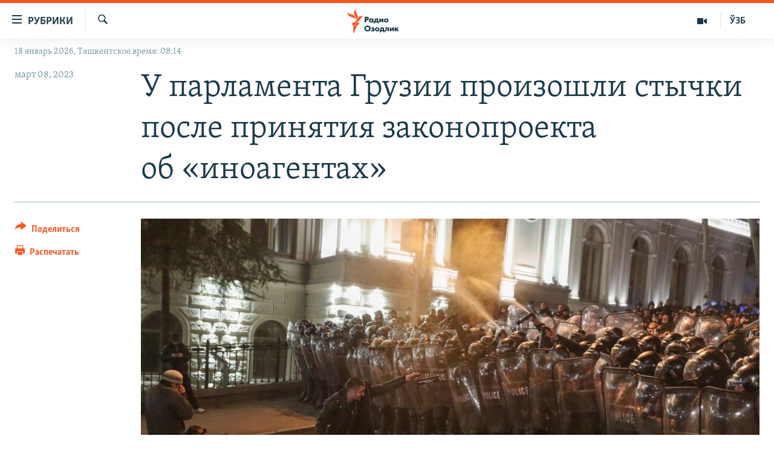

--- FILE ---
content_type: text/html; charset=utf-8
request_url: https://rus.ozodlik.org/a/32308055.html
body_size: 14261
content:

<!DOCTYPE html>
<html lang="ru" dir="ltr" class="no-js">
<head>
        <link rel="stylesheet" href="/Content/responsive/RFE/ru-UZ/RFE-ru-UZ.css?&amp;av=0.0.0.0&amp;cb=370">
<script src="https://tags.ozodlik.org/rferl-pangea/prod/utag.sync.js"></script><script type='text/javascript' src='https://www.youtube.com/iframe_api' async></script>    <script type="text/javascript">
        //a general 'js' detection, must be on top level in <head>, due to CSS performance
        document.documentElement.className = "js";
        var cacheBuster = "370";
        var appBaseUrl = "/";
        var imgEnhancerBreakpoints = [0, 144, 256, 408, 650, 1023, 1597];
        var isLoggingEnabled = false;
        var isPreviewPage = false;
        var isLivePreviewPage = false;

        if (!isPreviewPage) {
            window.RFE = window.RFE || {};
            window.RFE.cacheEnabledByParam = window.location.href.indexOf('nocache=1') === -1;

            const url = new URL(window.location.href);
            const params = new URLSearchParams(url.search);

            // Remove the 'nocache' parameter
            params.delete('nocache');

            // Update the URL without the 'nocache' parameter
            url.search = params.toString();
            window.history.replaceState(null, '', url.toString());
        } else {
            window.addEventListener('load', function() {
                const links = window.document.links;
                for (let i = 0; i < links.length; i++) {
                    links[i].href = '#';
                    links[i].target = '_self';
                }
             })
        }

var pwaEnabled = false;        var swCacheDisabled;
    </script>
    <meta charset="utf-8" />

            <title>&#x423;&#xA0;&#x43F;&#x430;&#x440;&#x43B;&#x430;&#x43C;&#x435;&#x43D;&#x442;&#x430; &#x413;&#x440;&#x443;&#x437;&#x438;&#x438; &#x43F;&#x440;&#x43E;&#x438;&#x437;&#x43E;&#x448;&#x43B;&#x438; &#x441;&#x442;&#x44B;&#x447;&#x43A;&#x438; &#x43F;&#x43E;&#x441;&#x43B;&#x435; &#x43F;&#x440;&#x438;&#x43D;&#x44F;&#x442;&#x438;&#x44F; &#x437;&#x430;&#x43A;&#x43E;&#x43D;&#x43E;&#x43F;&#x440;&#x43E;&#x435;&#x43A;&#x442;&#x430; &#x43E;&#x431;&#xA0;&#xAB;&#x438;&#x43D;&#x43E;&#x430;&#x433;&#x435;&#x43D;&#x442;&#x430;&#x445;&#xBB;</title>
            <meta name="description" content="&#x41F;&#x430;&#x440;&#x43B;&#x430;&#x43C;&#x435;&#x43D;&#x442; &#x413;&#x440;&#x443;&#x437;&#x438;&#x438; &#x43E;&#x434;&#x43E;&#x431;&#x440;&#x438;&#x43B; &#x432; &#x43F;&#x435;&#x440;&#x432;&#x43E;&#x43C; &#x447;&#x442;&#x435;&#x43D;&#x438;&#x438; &#x437;&#x430;&#x43A;&#x43E;&#x43D;&#x43E;&#x43F;&#x440;&#x43E;&#x435;&#x43A;&#x442; &#xAB;&#x41E; &#x43F;&#x440;&#x43E;&#x437;&#x440;&#x430;&#x447;&#x43D;&#x43E;&#x441;&#x442;&#x438; &#x444;&#x438;&#x43D;&#x430;&#x43D;&#x441;&#x438;&#x440;&#x43E;&#x432;&#x430;&#x43D;&#x438;&#x44F; &#x432;&#x43D;&#x435;&#x448;&#x43D;&#x435;&#x433;&#x43E; &#x432;&#x43B;&#x438;&#x44F;&#x43D;&#x438;&#x44F;&#xBB;, &#x43A;&#x43E;&#x442;&#x43E;&#x440;&#x44B;&#x439; &#x442;&#x430;&#x43A;&#x436;&#x435; &#x43D;&#x430;&#x437;&#x44B;&#x432;&#x430;&#x44E;&#x442; &#xAB;&#x437;&#x430;&#x43A;&#x43E;&#x43D;&#x43E;&#x43C; &#x43E;&#x431; &#x438;&#x43D;&#x43E;&#x430;&#x433;&#x435;&#x43D;&#x442;&#x430;&#x445;&#xBB;. &#x418;&#x437; 150 &#x434;&#x435;&#x43F;&#x443;&#x442;&#x430;&#x442;&#x43E;&#x432; 76 &#x43F;&#x440;&#x43E;&#x433;&#x43E;&#x43B;&#x43E;&#x441;&#x43E;&#x432;&#x430;&#x43B;&#x438; &#x437;&#x430; &#x43F;&#x440;&#x438;&#x43D;&#x44F;&#x442;&#x438;&#x435; &#x437;&#x430;&#x43A;&#x43E;&#x43D;&#x430;, 13 &#x2013; &#x43F;&#x440;&#x43E;&#x442;&#x438;&#x432;, 61 &#x447;&#x435;&#x43B;&#x43E;&#x432;&#x435;&#x43A; &#x432;&#x43E;&#x437;&#x434;&#x435;&#x440;&#x436;&#x430;&#x43B;&#x441;&#x44F;.&#xD;&#xA; &#x41F;&#x43E;&#x441;&#x43B;&#x435; &#x43F;&#x440;&#x438;&#x43D;&#x44F;&#x442;&#x438;&#x44F; &#x434;&#x43E;&#x43A;&#x443;&#x43C;&#x435;&#x43D;&#x442;&#x430; &#x43D;&#x435;&#x441;&#x43A;&#x43E;&#x43B;&#x44C;&#x43A;&#x43E; &#x442;&#x44B;&#x441;&#x44F;&#x447;..." />
                <meta name="keywords" content="Новости" />
    <meta name="viewport" content="width=device-width, initial-scale=1.0" />


    <meta http-equiv="X-UA-Compatible" content="IE=edge" />

<meta name="robots" content="max-image-preview:large"><meta property="fb:pages" content="180344302346183" /> <meta name="yandex-verification" content="bbef39b0b5e9b883" />

        <link href="https://rus.azattyq.org/a/32307981.html" rel="canonical" />

        <meta name="apple-mobile-web-app-title" content="&#x420;&#x421;&#x415;/&#x420;&#x421; - &#x41E;&#x437;&#x43E;&#x434;&#x43B;&#x438;&#x43A;" />
        <meta name="apple-mobile-web-app-status-bar-style" content="black" />
            <meta name="apple-itunes-app" content="app-id=1390569678, app-argument=//32308055.ltr" />
<meta content="&#x423;&#xA0;&#x43F;&#x430;&#x440;&#x43B;&#x430;&#x43C;&#x435;&#x43D;&#x442;&#x430; &#x413;&#x440;&#x443;&#x437;&#x438;&#x438; &#x43F;&#x440;&#x43E;&#x438;&#x437;&#x43E;&#x448;&#x43B;&#x438; &#x441;&#x442;&#x44B;&#x447;&#x43A;&#x438; &#x43F;&#x43E;&#x441;&#x43B;&#x435; &#x43F;&#x440;&#x438;&#x43D;&#x44F;&#x442;&#x438;&#x44F; &#x437;&#x430;&#x43A;&#x43E;&#x43D;&#x43E;&#x43F;&#x440;&#x43E;&#x435;&#x43A;&#x442;&#x430; &#x43E;&#x431;&#xA0;&#xAB;&#x438;&#x43D;&#x43E;&#x430;&#x433;&#x435;&#x43D;&#x442;&#x430;&#x445;&#xBB;" property="og:title"></meta>
<meta content="&#x41F;&#x430;&#x440;&#x43B;&#x430;&#x43C;&#x435;&#x43D;&#x442; &#x413;&#x440;&#x443;&#x437;&#x438;&#x438; &#x43E;&#x434;&#x43E;&#x431;&#x440;&#x438;&#x43B; &#x432; &#x43F;&#x435;&#x440;&#x432;&#x43E;&#x43C; &#x447;&#x442;&#x435;&#x43D;&#x438;&#x438; &#x437;&#x430;&#x43A;&#x43E;&#x43D;&#x43E;&#x43F;&#x440;&#x43E;&#x435;&#x43A;&#x442; &#xAB;&#x41E; &#x43F;&#x440;&#x43E;&#x437;&#x440;&#x430;&#x447;&#x43D;&#x43E;&#x441;&#x442;&#x438; &#x444;&#x438;&#x43D;&#x430;&#x43D;&#x441;&#x438;&#x440;&#x43E;&#x432;&#x430;&#x43D;&#x438;&#x44F; &#x432;&#x43D;&#x435;&#x448;&#x43D;&#x435;&#x433;&#x43E; &#x432;&#x43B;&#x438;&#x44F;&#x43D;&#x438;&#x44F;&#xBB;, &#x43A;&#x43E;&#x442;&#x43E;&#x440;&#x44B;&#x439; &#x442;&#x430;&#x43A;&#x436;&#x435; &#x43D;&#x430;&#x437;&#x44B;&#x432;&#x430;&#x44E;&#x442; &#xAB;&#x437;&#x430;&#x43A;&#x43E;&#x43D;&#x43E;&#x43C; &#x43E;&#x431; &#x438;&#x43D;&#x43E;&#x430;&#x433;&#x435;&#x43D;&#x442;&#x430;&#x445;&#xBB;. &#x418;&#x437; 150 &#x434;&#x435;&#x43F;&#x443;&#x442;&#x430;&#x442;&#x43E;&#x432; 76 &#x43F;&#x440;&#x43E;&#x433;&#x43E;&#x43B;&#x43E;&#x441;&#x43E;&#x432;&#x430;&#x43B;&#x438; &#x437;&#x430; &#x43F;&#x440;&#x438;&#x43D;&#x44F;&#x442;&#x438;&#x435; &#x437;&#x430;&#x43A;&#x43E;&#x43D;&#x430;, 13 &#x2013; &#x43F;&#x440;&#x43E;&#x442;&#x438;&#x432;, 61 &#x447;&#x435;&#x43B;&#x43E;&#x432;&#x435;&#x43A; &#x432;&#x43E;&#x437;&#x434;&#x435;&#x440;&#x436;&#x430;&#x43B;&#x441;&#x44F;.&#xD;&#xA; &#x41F;&#x43E;&#x441;&#x43B;&#x435; &#x43F;&#x440;&#x438;&#x43D;&#x44F;&#x442;&#x438;&#x44F; &#x434;&#x43E;&#x43A;&#x443;&#x43C;&#x435;&#x43D;&#x442;&#x430; &#x43D;&#x435;&#x441;&#x43A;&#x43E;&#x43B;&#x44C;&#x43A;&#x43E; &#x442;&#x44B;&#x441;&#x44F;&#x447;..." property="og:description"></meta>
<meta content="article" property="og:type"></meta>
<meta content="https://rus.ozodlik.org/a/32308055.html" property="og:url"></meta>
<meta content="&#x420;&#x430;&#x434;&#x438;&#x43E; &#x41E;&#x437;&#x43E;&#x434;&#x43B;&#x438;&#x43A;" property="og:site_name"></meta>
<meta content="https://www.facebook.com/Ozodlik/" property="article:publisher"></meta>
<meta content="https://gdb.rferl.org/01000000-0aff-0242-7f6f-08db1f3075ec_w1200_h630.jpg" property="og:image"></meta>
<meta content="1200" property="og:image:width"></meta>
<meta content="630" property="og:image:height"></meta>
<meta content="568280086670706" property="fb:app_id"></meta>
<meta content="summary_large_image" name="twitter:card"></meta>
<meta content="@Ozodlik" name="twitter:site"></meta>
<meta content="https://gdb.rferl.org/01000000-0aff-0242-7f6f-08db1f3075ec_w1200_h630.jpg" name="twitter:image"></meta>
<meta content="&#x423;&#xA0;&#x43F;&#x430;&#x440;&#x43B;&#x430;&#x43C;&#x435;&#x43D;&#x442;&#x430; &#x413;&#x440;&#x443;&#x437;&#x438;&#x438; &#x43F;&#x440;&#x43E;&#x438;&#x437;&#x43E;&#x448;&#x43B;&#x438; &#x441;&#x442;&#x44B;&#x447;&#x43A;&#x438; &#x43F;&#x43E;&#x441;&#x43B;&#x435; &#x43F;&#x440;&#x438;&#x43D;&#x44F;&#x442;&#x438;&#x44F; &#x437;&#x430;&#x43A;&#x43E;&#x43D;&#x43E;&#x43F;&#x440;&#x43E;&#x435;&#x43A;&#x442;&#x430; &#x43E;&#x431;&#xA0;&#xAB;&#x438;&#x43D;&#x43E;&#x430;&#x433;&#x435;&#x43D;&#x442;&#x430;&#x445;&#xBB;" name="twitter:title"></meta>
<meta content="&#x41F;&#x430;&#x440;&#x43B;&#x430;&#x43C;&#x435;&#x43D;&#x442; &#x413;&#x440;&#x443;&#x437;&#x438;&#x438; &#x43E;&#x434;&#x43E;&#x431;&#x440;&#x438;&#x43B; &#x432; &#x43F;&#x435;&#x440;&#x432;&#x43E;&#x43C; &#x447;&#x442;&#x435;&#x43D;&#x438;&#x438; &#x437;&#x430;&#x43A;&#x43E;&#x43D;&#x43E;&#x43F;&#x440;&#x43E;&#x435;&#x43A;&#x442; &#xAB;&#x41E; &#x43F;&#x440;&#x43E;&#x437;&#x440;&#x430;&#x447;&#x43D;&#x43E;&#x441;&#x442;&#x438; &#x444;&#x438;&#x43D;&#x430;&#x43D;&#x441;&#x438;&#x440;&#x43E;&#x432;&#x430;&#x43D;&#x438;&#x44F; &#x432;&#x43D;&#x435;&#x448;&#x43D;&#x435;&#x433;&#x43E; &#x432;&#x43B;&#x438;&#x44F;&#x43D;&#x438;&#x44F;&#xBB;, &#x43A;&#x43E;&#x442;&#x43E;&#x440;&#x44B;&#x439; &#x442;&#x430;&#x43A;&#x436;&#x435; &#x43D;&#x430;&#x437;&#x44B;&#x432;&#x430;&#x44E;&#x442; &#xAB;&#x437;&#x430;&#x43A;&#x43E;&#x43D;&#x43E;&#x43C; &#x43E;&#x431; &#x438;&#x43D;&#x43E;&#x430;&#x433;&#x435;&#x43D;&#x442;&#x430;&#x445;&#xBB;. &#x418;&#x437; 150 &#x434;&#x435;&#x43F;&#x443;&#x442;&#x430;&#x442;&#x43E;&#x432; 76 &#x43F;&#x440;&#x43E;&#x433;&#x43E;&#x43B;&#x43E;&#x441;&#x43E;&#x432;&#x430;&#x43B;&#x438; &#x437;&#x430; &#x43F;&#x440;&#x438;&#x43D;&#x44F;&#x442;&#x438;&#x435; &#x437;&#x430;&#x43A;&#x43E;&#x43D;&#x430;, 13 &#x2013; &#x43F;&#x440;&#x43E;&#x442;&#x438;&#x432;, 61 &#x447;&#x435;&#x43B;&#x43E;&#x432;&#x435;&#x43A; &#x432;&#x43E;&#x437;&#x434;&#x435;&#x440;&#x436;&#x430;&#x43B;&#x441;&#x44F;.&#xD;&#xA; &#x41F;&#x43E;&#x441;&#x43B;&#x435; &#x43F;&#x440;&#x438;&#x43D;&#x44F;&#x442;&#x438;&#x44F; &#x434;&#x43E;&#x43A;&#x443;&#x43C;&#x435;&#x43D;&#x442;&#x430; &#x43D;&#x435;&#x441;&#x43A;&#x43E;&#x43B;&#x44C;&#x43A;&#x43E; &#x442;&#x44B;&#x441;&#x44F;&#x447;..." name="twitter:description"></meta>
                    <link rel="amphtml" href="https://rus.ozodlik.org/amp/32308055.html" />
<script type="application/ld+json">{"articleSection":"","isAccessibleForFree":true,"headline":"У парламента Грузии произошли стычки после принятия законопроекта об «иноагентах»","inLanguage":"ru-UZ","keywords":"Новости","author":{"@type":"Person","name":"РСЕ/РС - Озодлик"},"datePublished":"2023-03-08 05:59:03Z","dateModified":"2023-03-08 05:59:03Z","publisher":{"logo":{"width":512,"height":220,"@type":"ImageObject","url":"https://rus.ozodlik.org/Content/responsive/RFE/ru-UZ/img/logo.png"},"@type":"NewsMediaOrganization","url":"https://rus.ozodlik.org","sameAs":["https://www.instagram.com/radioozodlik/","https://www.facebook.com/%D0%A0%D0%B0%D0%B4%D0%B8%D0%BE-%D0%9E%D0%B7%D0%BE%D0%B4%D0%BB%D0%B8%D0%BA-180344302346183/?fref=nf","https://t.me/ozodlikrus","https://twitter.com/ozodlik","https://www.youtube.com/user/Ozodlikradiosi"],"name":"Радио Озодлик","alternateName":""},"@context":"https://schema.org","@type":"NewsArticle","mainEntityOfPage":"https://rus.ozodlik.org/a/32308055.html","url":"https://rus.ozodlik.org/a/32308055.html","description":"Парламент Грузии одобрил в первом чтении законопроект «О прозрачности финансирования внешнего влияния», который также называют «законом об иноагентах». Из 150 депутатов 76 проголосовали за принятие закона, 13 – против, 61 человек воздержался.\r\n После принятия документа несколько тысяч...","image":{"width":1080,"height":608,"@type":"ImageObject","url":"https://gdb.rferl.org/01000000-0aff-0242-7f6f-08db1f3075ec_w1080_h608.jpg"},"name":"У парламента Грузии произошли стычки после принятия законопроекта об «иноагентах»"}</script>
    <script src="/Scripts/responsive/infographics.bundle.min.js?&amp;av=0.0.0.0&amp;cb=370"></script>
        <script src="/Scripts/responsive/dollardom.min.js?&amp;av=0.0.0.0&amp;cb=370"></script>
        <script src="/Scripts/responsive/modules/commons.js?&amp;av=0.0.0.0&amp;cb=370"></script>
        <script src="/Scripts/responsive/modules/app_code.js?&amp;av=0.0.0.0&amp;cb=370"></script>

        <link rel="icon" type="image/svg+xml" href="/Content/responsive/RFE/img/webApp/favicon.svg" />
        <link rel="alternate icon" href="/Content/responsive/RFE/img/webApp/favicon.ico" />
            <link rel="mask-icon" color="#ea6903" href="/Content/responsive/RFE/img/webApp/favicon_safari.svg" />
        <link rel="apple-touch-icon" sizes="152x152" href="/Content/responsive/RFE/img/webApp/ico-152x152.png" />
        <link rel="apple-touch-icon" sizes="144x144" href="/Content/responsive/RFE/img/webApp/ico-144x144.png" />
        <link rel="apple-touch-icon" sizes="114x114" href="/Content/responsive/RFE/img/webApp/ico-114x114.png" />
        <link rel="apple-touch-icon" sizes="72x72" href="/Content/responsive/RFE/img/webApp/ico-72x72.png" />
        <link rel="apple-touch-icon-precomposed" href="/Content/responsive/RFE/img/webApp/ico-57x57.png" />
        <link rel="icon" sizes="192x192" href="/Content/responsive/RFE/img/webApp/ico-192x192.png" />
        <link rel="icon" sizes="128x128" href="/Content/responsive/RFE/img/webApp/ico-128x128.png" />
        <meta name="msapplication-TileColor" content="#ffffff" />
        <meta name="msapplication-TileImage" content="/Content/responsive/RFE/img/webApp/ico-144x144.png" />
                <link rel="preload" href="/Content/responsive/fonts/Skolar-Lt_Cyrl_v2.4.woff" type="font/woff" as="font" crossorigin="anonymous" />
    <link rel="alternate" type="application/rss+xml" title="RFE/RL - Top Stories [RSS]" href="/api/" />
    <link rel="sitemap" type="application/rss+xml" href="/sitemap.xml" />
    
    



</head>
<body class=" nav-no-loaded cc_theme pg-article print-lay-article js-category-to-nav nojs-images date-time-enabled">
        <script type="text/javascript" >
            var analyticsData = {url:"https://rus.ozodlik.org/a/32308055.html",property_id:"529",article_uid:"32308055",page_title:"У парламента Грузии произошли стычки после принятия законопроекта об «иноагентах»",page_type:"article",content_type:"article",subcontent_type:"article",last_modified:"2023-03-08 05:59:03Z",pub_datetime:"2023-03-08 05:59:03Z",pub_year:"2023",pub_month:"03",pub_day:"08",pub_hour:"05",pub_weekday:"Wednesday",section:"article",english_section:"news",byline:"",categories:"news",domain:"rus.ozodlik.org",language:"Russian",language_service:"RFERL Uzbek",platform:"web",copied:"yes",copied_article:"32307981|6|Kazakh [ru]|2023-03-08",copied_title:"У парламента Грузии произошли стычки после принятия законопроекта об «иноагентах»",runs_js:"Yes",cms_release:"8.44.0.0.370",enviro_type:"prod",slug:"",entity:"RFE",short_language_service:"UZB",platform_short:"W",page_name:"У парламента Грузии произошли стычки после принятия законопроекта об «иноагентах»"};
        </script>
<noscript><iframe src="https://www.googletagmanager.com/ns.html?id=GTM-WXZBPZ" height="0" width="0" style="display:none;visibility:hidden"></iframe></noscript>        <script type="text/javascript" data-cookiecategory="analytics">
            var gtmEventObject = Object.assign({}, analyticsData, {event: 'page_meta_ready'});window.dataLayer = window.dataLayer || [];window.dataLayer.push(gtmEventObject);
            if (top.location === self.location) { //if not inside of an IFrame
                 var renderGtm = "true";
                 if (renderGtm === "true") {
            (function(w,d,s,l,i){w[l]=w[l]||[];w[l].push({'gtm.start':new Date().getTime(),event:'gtm.js'});var f=d.getElementsByTagName(s)[0],j=d.createElement(s),dl=l!='dataLayer'?'&l='+l:'';j.async=true;j.src='//www.googletagmanager.com/gtm.js?id='+i+dl;f.parentNode.insertBefore(j,f);})(window,document,'script','dataLayer','GTM-WXZBPZ');
                 }
            }
        </script>
        <!--Analytics tag js version start-->
            <script type="text/javascript" data-cookiecategory="analytics">
                var utag_data = Object.assign({}, analyticsData, {});
if(typeof(TealiumTagFrom)==='function' && typeof(TealiumTagSearchKeyword)==='function') {
var utag_from=TealiumTagFrom();var utag_searchKeyword=TealiumTagSearchKeyword();
if(utag_searchKeyword!=null && utag_searchKeyword!=='' && utag_data["search_keyword"]==null) utag_data["search_keyword"]=utag_searchKeyword;if(utag_from!=null && utag_from!=='') utag_data["from"]=TealiumTagFrom();}
                if(window.top!== window.self&&utag_data.page_type==="snippet"){utag_data.page_type = 'iframe';}
                try{if(window.top!==window.self&&window.self.location.hostname===window.top.location.hostname){utag_data.platform = 'self-embed';utag_data.platform_short = 'se';}}catch(e){if(window.top!==window.self&&window.self.location.search.includes("platformType=self-embed")){utag_data.platform = 'cross-promo';utag_data.platform_short = 'cp';}}
                (function(a,b,c,d){    a="https://tags.ozodlik.org/rferl-pangea/prod/utag.js";    b=document;c="script";d=b.createElement(c);d.src=a;d.type="text/java"+c;d.async=true;    a=b.getElementsByTagName(c)[0];a.parentNode.insertBefore(d,a);    })();
            </script>
        <!--Analytics tag js version end-->
<!-- Analytics tag management NoScript -->
<noscript>
<img style="position: absolute; border: none;" src="https://ssc.ozodlik.org/b/ss/bbgprod,bbgentityrferl/1/G.4--NS/653460882?pageName=rfe%3auzb%3aw%3aarticle%3a%d0%a3%c2%a0%d0%bf%d0%b0%d1%80%d0%bb%d0%b0%d0%bc%d0%b5%d0%bd%d1%82%d0%b0%20%d0%93%d1%80%d1%83%d0%b7%d0%b8%d0%b8%20%d0%bf%d1%80%d0%be%d0%b8%d0%b7%d0%be%d1%88%d0%bb%d0%b8%20%d1%81%d1%82%d1%8b%d1%87%d0%ba%d0%b8%20%d0%bf%d0%be%d1%81%d0%bb%d0%b5%20%d0%bf%d1%80%d0%b8%d0%bd%d1%8f%d1%82%d0%b8%d1%8f%20%d0%b7%d0%b0%d0%ba%d0%be%d0%bd%d0%be%d0%bf%d1%80%d0%be%d0%b5%d0%ba%d1%82%d0%b0%20%d0%be%d0%b1%c2%a0%c2%ab%d0%b8%d0%bd%d0%be%d0%b0%d0%b3%d0%b5%d0%bd%d1%82%d0%b0%d1%85%c2%bb&amp;c6=%d0%a3%c2%a0%d0%bf%d0%b0%d1%80%d0%bb%d0%b0%d0%bc%d0%b5%d0%bd%d1%82%d0%b0%20%d0%93%d1%80%d1%83%d0%b7%d0%b8%d0%b8%20%d0%bf%d1%80%d0%be%d0%b8%d0%b7%d0%be%d1%88%d0%bb%d0%b8%20%d1%81%d1%82%d1%8b%d1%87%d0%ba%d0%b8%20%d0%bf%d0%be%d1%81%d0%bb%d0%b5%20%d0%bf%d1%80%d0%b8%d0%bd%d1%8f%d1%82%d0%b8%d1%8f%20%d0%b7%d0%b0%d0%ba%d0%be%d0%bd%d0%be%d0%bf%d1%80%d0%be%d0%b5%d0%ba%d1%82%d0%b0%20%d0%be%d0%b1%c2%a0%c2%ab%d0%b8%d0%bd%d0%be%d0%b0%d0%b3%d0%b5%d0%bd%d1%82%d0%b0%d1%85%c2%bb&amp;v36=8.44.0.0.370&amp;v6=D=c6&amp;g=https%3a%2f%2frus.ozodlik.org%2fa%2f32308055.html&amp;c1=D=g&amp;v1=D=g&amp;events=event1,event52&amp;c16=rferl%20uzbek&amp;v16=D=c16&amp;c5=news&amp;v5=D=c5&amp;ch=article&amp;c15=russian&amp;v15=D=c15&amp;c4=article&amp;v4=D=c4&amp;c14=32308055&amp;v14=D=c14&amp;v20=no&amp;c17=web&amp;v17=D=c17&amp;mcorgid=518abc7455e462b97f000101%40adobeorg&amp;server=rus.ozodlik.org&amp;pageType=D=c4&amp;ns=bbg&amp;v29=D=server&amp;v25=rfe&amp;v30=529&amp;v105=D=User-Agent " alt="analytics" width="1" height="1" /></noscript>
<!-- End of Analytics tag management NoScript -->


        <!--*** Accessibility links - For ScreenReaders only ***-->
        <section>
            <div class="sr-only">
                <h2>&#x421;&#x441;&#x44B;&#x43B;&#x43A;&#x438; &#x434;&#x43B;&#x44F; &#x443;&#x43F;&#x440;&#x43E;&#x449;&#x435;&#x43D;&#x43D;&#x43E;&#x433;&#x43E; &#x434;&#x43E;&#x441;&#x442;&#x443;&#x43F;&#x430;</h2>
                <ul>
                    <li><a href="#content" data-disable-smooth-scroll="1">&#x412;&#x435;&#x440;&#x43D;&#x443;&#x442;&#x44C;&#x441;&#x44F; &#x43A; &#x43E;&#x441;&#x43D;&#x43E;&#x432;&#x43D;&#x43E;&#x43C;&#x443; &#x441;&#x43E;&#x434;&#x435;&#x440;&#x436;&#x430;&#x43D;&#x438;&#x44E;</a></li>
                    <li><a href="#navigation" data-disable-smooth-scroll="1">&#x412;&#x435;&#x440;&#x43D;&#x443;&#x442;&#x441;&#x44F; &#x43A; &#x433;&#x43B;&#x430;&#x432;&#x43D;&#x43E;&#x439; &#x43D;&#x430;&#x432;&#x438;&#x433;&#x430;&#x446;&#x438;&#x438;</a></li>
                    <li><a href="#txtHeaderSearch" data-disable-smooth-scroll="1">&#x412;&#x435;&#x440;&#x43D;&#x443;&#x442;&#x441;&#x44F; &#x43A; &#x43F;&#x43E;&#x438;&#x441;&#x43A;&#x443;</a></li>
                </ul>
            </div>
        </section>
    




<div dir="ltr">
    <div id="page">
            <aside>

<div class="c-lightbox overlay-modal">
    <div class="c-lightbox__intro">
        <h2 class="c-lightbox__intro-title"></h2>
        <button class="btn btn--rounded c-lightbox__btn c-lightbox__intro-next" title="&#x421;&#x43B;&#x435;&#x434;&#x443;&#x44E;&#x449;&#x438;&#x439;">
            <span class="ico ico--rounded ico-chevron-forward"></span>
            <span class="sr-only">&#x421;&#x43B;&#x435;&#x434;&#x443;&#x44E;&#x449;&#x438;&#x439;</span>
        </button>
    </div>
    <div class="c-lightbox__nav">
        <button class="btn btn--rounded c-lightbox__btn c-lightbox__btn--close" title="&#x417;&#x430;&#x43A;&#x440;&#x44B;&#x442;&#x44C;">
            <span class="ico ico--rounded ico-close"></span>
            <span class="sr-only">&#x417;&#x430;&#x43A;&#x440;&#x44B;&#x442;&#x44C;</span>
        </button>
        <button class="btn btn--rounded c-lightbox__btn c-lightbox__btn--prev" title="&#x41F;&#x440;&#x435;&#x434;&#x44B;&#x434;&#x443;&#x449;&#x438;&#x439;">
            <span class="ico ico--rounded ico-chevron-backward"></span>
            <span class="sr-only">&#x41F;&#x440;&#x435;&#x434;&#x44B;&#x434;&#x443;&#x449;&#x438;&#x439;</span>
        </button>
        <button class="btn btn--rounded c-lightbox__btn c-lightbox__btn--next" title="&#x421;&#x43B;&#x435;&#x434;&#x443;&#x44E;&#x449;&#x438;&#x439;">
            <span class="ico ico--rounded ico-chevron-forward"></span>
            <span class="sr-only">&#x421;&#x43B;&#x435;&#x434;&#x443;&#x44E;&#x449;&#x438;&#x439;</span>
        </button>
    </div>
    <div class="c-lightbox__content-wrap">
        <figure class="c-lightbox__content">
            <span class="c-spinner c-spinner--lightbox">
                <img src="/Content/responsive/img/player-spinner.png"
                     alt="&#x43F;&#x43E;&#x436;&#x430;&#x43B;&#x443;&#x439;&#x441;&#x442;&#x430;, &#x43F;&#x43E;&#x434;&#x43E;&#x436;&#x434;&#x438;&#x442;&#x435;"
                     title="&#x43F;&#x43E;&#x436;&#x430;&#x43B;&#x443;&#x439;&#x441;&#x442;&#x430;, &#x43F;&#x43E;&#x434;&#x43E;&#x436;&#x434;&#x438;&#x442;&#x435;" />
            </span>
            <div class="c-lightbox__img">
                <div class="thumb">
                    <img src="" alt="" />
                </div>
            </div>
            <figcaption>
                <div class="c-lightbox__info c-lightbox__info--foot">
                    <span class="c-lightbox__counter"></span>
                    <span class="caption c-lightbox__caption"></span>
                </div>
            </figcaption>
        </figure>
    </div>
    <div class="hidden">
        <div class="content-advisory__box content-advisory__box--lightbox">
            <span class="content-advisory__box-text">This image contains sensitive content which some people may find offensive or disturbing.</span>
            <button class="btn btn--transparent content-advisory__box-btn m-t-md" value="text" type="button">
                <span class="btn__text">
                    Click to reveal
                </span>
            </button>
        </div>
    </div>
</div>

<div class="print-dialogue">
    <div class="container">
        <h3 class="print-dialogue__title section-head">Print Options:</h3>
        <div class="print-dialogue__opts">
            <ul class="print-dialogue__opt-group">
                <li class="form__group form__group--checkbox">
                    <input class="form__check " id="checkboxImages" name="checkboxImages" type="checkbox" checked="checked" />
                    <label for="checkboxImages" class="form__label m-t-md">Images</label>
                </li>
                <li class="form__group form__group--checkbox">
                    <input class="form__check " id="checkboxMultimedia" name="checkboxMultimedia" type="checkbox" checked="checked" />
                    <label for="checkboxMultimedia" class="form__label m-t-md">Multimedia</label>
                </li>
            </ul>
            <ul class="print-dialogue__opt-group">
                <li class="form__group form__group--checkbox">
                    <input class="form__check " id="checkboxEmbedded" name="checkboxEmbedded" type="checkbox" checked="checked" />
                    <label for="checkboxEmbedded" class="form__label m-t-md">Embedded Content</label>
                </li>
                <li class="hidden">
                    <input class="form__check " id="checkboxComments" name="checkboxComments" type="checkbox" />
                    <label for="checkboxComments" class="form__label m-t-md"> Comments</label>
                </li>
            </ul>
        </div>
        <div class="print-dialogue__buttons">
            <button class="btn  btn--secondary close-button" type="button" title="&#x41E;&#x442;&#x43C;&#x435;&#x43D;&#x438;&#x442;&#x44C;">
                <span class="btn__text ">&#x41E;&#x442;&#x43C;&#x435;&#x43D;&#x438;&#x442;&#x44C;</span>
            </button>
            <button class="btn  btn-cust-print m-l-sm" type="button" title="&#x420;&#x430;&#x441;&#x43F;&#x435;&#x447;&#x430;&#x442;&#x430;&#x442;&#x44C;">
                <span class="btn__text ">&#x420;&#x430;&#x441;&#x43F;&#x435;&#x447;&#x430;&#x442;&#x430;&#x442;&#x44C;</span>
            </button>
        </div>
    </div>
</div>                
<div class="ctc-message pos-fix">
    <div class="ctc-message__inner">Link has been copied to clipboard</div>
</div>
            </aside>

<div class="hdr-20 hdr-20--big">
    <div class="hdr-20__inner">
        <div class="hdr-20__max pos-rel">
            <div class="hdr-20__side hdr-20__side--primary d-flex">
                <label data-for="main-menu-ctrl" data-switcher-trigger="true" data-switch-target="main-menu-ctrl" class="burger hdr-trigger pos-rel trans-trigger" data-trans-evt="click" data-trans-id="menu">
                    <span class="ico ico-close hdr-trigger__ico hdr-trigger__ico--close burger__ico burger__ico--close"></span>
                    <span class="ico ico-menu hdr-trigger__ico hdr-trigger__ico--open burger__ico burger__ico--open"></span>
                        <span class="burger__label">&#x420;&#x443;&#x431;&#x440;&#x438;&#x43A;&#x438;</span>
                </label>
                <div class="menu-pnl pos-fix trans-target" data-switch-target="main-menu-ctrl" data-trans-id="menu">
                    <div class="menu-pnl__inner">
                        <nav class="main-nav menu-pnl__item menu-pnl__item--first">
                            <ul class="main-nav__list accordeon" data-analytics-tales="false" data-promo-name="link" data-location-name="nav,secnav">
                                

        <li class="main-nav__item">
            <a class="main-nav__item-name main-nav__item-name--link" href="/z/17526" title="&#x423;&#x437;&#x431;&#x435;&#x43A;&#x438;&#x441;&#x442;&#x430;&#x43D;" data-item-name="uzbekistan" >&#x423;&#x437;&#x431;&#x435;&#x43A;&#x438;&#x441;&#x442;&#x430;&#x43D;</a>
        </li>

        <li class="main-nav__item">
            <a class="main-nav__item-name main-nav__item-name--link" href="/z/17604" title="&#x412; &#x43C;&#x438;&#x440;&#x435;" data-item-name="world" >&#x412; &#x43C;&#x438;&#x440;&#x435;</a>
        </li>

        <li class="main-nav__item">
            <a class="main-nav__item-name main-nav__item-name--link" href="/z/17605" title="&#x426;&#x435;&#x43D;&#x442;&#x440;&#x430;&#x437;&#x438;&#x44F;" data-item-name="ca-region" >&#x426;&#x435;&#x43D;&#x442;&#x440;&#x430;&#x437;&#x438;&#x44F;</a>
        </li>

        <li class="main-nav__item">
            <a class="main-nav__item-name main-nav__item-name--link" href="/z/17599" title="&#x41F;&#x43E;&#x43B;&#x438;&#x442;&#x438;&#x43A;&#x430;" data-item-name="politics" >&#x41F;&#x43E;&#x43B;&#x438;&#x442;&#x438;&#x43A;&#x430;</a>
        </li>

        <li class="main-nav__item">
            <a class="main-nav__item-name main-nav__item-name--link" href="/z/17601" title="&#x42D;&#x43A;&#x43E;&#x43D;&#x43E;&#x43C;&#x438;&#x43A;&#x430;" data-item-name="economy" >&#x42D;&#x43A;&#x43E;&#x43D;&#x43E;&#x43C;&#x438;&#x43A;&#x430;</a>
        </li>

        <li class="main-nav__item">
            <a class="main-nav__item-name main-nav__item-name--link" href="/z/17527" title="&#x41C;&#x443;&#x43B;&#x44C;&#x442;&#x438;&#x43C;&#x435;&#x434;&#x438;&#x430;" data-item-name="all-multimedia" >&#x41C;&#x443;&#x43B;&#x44C;&#x442;&#x438;&#x43C;&#x435;&#x434;&#x438;&#x430;</a>
        </li>



                            </ul>
                        </nav>
                        

<div class="menu-pnl__item">
        <a href="https://www.ozodlik.org" class="menu-pnl__item-link" alt="&#x40E;&#x437;&#x431;&#x435;&#x43A;&#x447;&#x430;">&#x40E;&#x437;&#x431;&#x435;&#x43A;&#x447;&#x430;</a>
</div>


                        
                            <div class="menu-pnl__item menu-pnl__item--social">
                                    <h5 class="menu-pnl__sub-head">&#x41F;&#x440;&#x438;&#x441;&#x43E;&#x435;&#x434;&#x438;&#x43D;&#x44F;&#x439;&#x442;&#x435;&#x441;&#x44C;!</h5>

        <a href="https://www.instagram.com/radioozodlik/" title="&#x41F;&#x43E;&#x434;&#x43F;&#x438;&#x448;&#x438;&#x442;&#x435;&#x441;&#x44C; &#x43D;&#x430; &#x43D;&#x430;&#x448;&#x443; &#x441;&#x442;&#x440;&#x430;&#x43D;&#x438;&#x446;&#x443; &#x432; Instagram" data-analytics-text="follow_on_instagram" class="btn btn--rounded btn--social-inverted menu-pnl__btn js-social-btn btn-instagram"  target="_blank" rel="noopener">
            <span class="ico ico-instagram ico--rounded"></span>
        </a>


        <a href="https://www.facebook.com/%D0%A0%D0%B0%D0%B4%D0%B8%D0%BE-%D0%9E%D0%B7%D0%BE%D0%B4%D0%BB%D0%B8%D0%BA-180344302346183/?fref=nf" title="&#x41C;&#x44B; &#x432;  Facebook" data-analytics-text="follow_on_facebook" class="btn btn--rounded btn--social-inverted menu-pnl__btn js-social-btn btn-facebook"  target="_blank" rel="noopener">
            <span class="ico ico-facebook-alt ico--rounded"></span>
        </a>


        <a href="https://t.me/ozodlikrus" title="&#x41F;&#x440;&#x438;&#x441;&#x43E;&#x435;&#x434;&#x438;&#x43D;&#x44F;&#x439;&#x442;&#x435;&#x441;&#x44C; &#x432; Telegram" data-analytics-text="follow_on_telegram" class="btn btn--rounded btn--social-inverted menu-pnl__btn js-social-btn btn-telegram"  target="_blank" rel="noopener">
            <span class="ico ico-telegram ico--rounded"></span>
        </a>


        <a href="https://twitter.com/ozodlik" title="&#x41C;&#x44B; &#x432; Twitter" data-analytics-text="follow_on_twitter" class="btn btn--rounded btn--social-inverted menu-pnl__btn js-social-btn btn-twitter"  target="_blank" rel="noopener">
            <span class="ico ico-twitter ico--rounded"></span>
        </a>


        <a href="https://www.youtube.com/user/Ozodlikradiosi" title="&#x41F;&#x440;&#x438;&#x441;&#x43E;&#x435;&#x434;&#x438;&#x43D;&#x44F;&#x439;&#x442;&#x435;&#x441;&#x44C; &#x432; Youtube" data-analytics-text="follow_on_youtube" class="btn btn--rounded btn--social-inverted menu-pnl__btn js-social-btn btn-youtube"  target="_blank" rel="noopener">
            <span class="ico ico-youtube ico--rounded"></span>
        </a>

                            </div>
                            <div class="menu-pnl__item">
                                <a href="/navigation/allsites" class="menu-pnl__item-link">
                                    <span class="ico ico-languages "></span>
                                    &#x412;&#x441;&#x435; &#x441;&#x430;&#x439;&#x442;&#x44B; &#x420;&#x421;&#x415;/&#x420;&#x421;
                                </a>
                            </div>
                    </div>
                </div>
                <label data-for="top-search-ctrl" data-switcher-trigger="true" data-switch-target="top-search-ctrl" class="top-srch-trigger hdr-trigger">
                    <span class="ico ico-close hdr-trigger__ico hdr-trigger__ico--close top-srch-trigger__ico top-srch-trigger__ico--close"></span>
                    <span class="ico ico-search hdr-trigger__ico hdr-trigger__ico--open top-srch-trigger__ico top-srch-trigger__ico--open"></span>
                </label>
                <div class="srch-top srch-top--in-header" data-switch-target="top-search-ctrl">
                    <div class="container">
                        
<form action="/s" class="srch-top__form srch-top__form--in-header" id="form-topSearchHeader" method="get" role="search">    <label for="txtHeaderSearch" class="sr-only">&#x418;&#x441;&#x43A;&#x430;&#x442;&#x44C;</label>
    <input type="text" id="txtHeaderSearch" name="k" placeholder="&#x442;&#x435;&#x43A;&#x441;&#x442; &#x434;&#x43B;&#x44F; &#x43F;&#x43E;&#x438;&#x441;&#x43A;&#x430;..." accesskey="s" value="" class="srch-top__input analyticstag-event" onkeydown="if (event.keyCode === 13) { FireAnalyticsTagEventOnSearch('search', $dom.get('#txtHeaderSearch')[0].value) }" />
    <button title="&#x418;&#x441;&#x43A;&#x430;&#x442;&#x44C;" type="submit" class="btn btn--top-srch analyticstag-event" onclick="FireAnalyticsTagEventOnSearch('search', $dom.get('#txtHeaderSearch')[0].value) ">
        <span class="ico ico-search"></span>
    </button>
</form>
                    </div>
                </div>
                <a href="/" class="main-logo-link">
                    <img src="/Content/responsive/RFE/ru-UZ/img/logo-compact.svg" class="main-logo main-logo--comp" alt="site logo">
                        <img src="/Content/responsive/RFE/ru-UZ/img/logo.svg" class="main-logo main-logo--big" alt="site logo">
                </a>
            </div>
            <div class="hdr-20__side hdr-20__side--secondary d-flex">
                

    <a href="https://www.ozodlik.org/" title="&#x40E;&#x417;&#x411;" class="hdr-20__secondary-item hdr-20__secondary-item--lang" data-item-name="satellite">
        
&#x40E;&#x417;&#x411;
    </a>

    <a href="/z/17527" title="&#x41C;&#x443;&#x43B;&#x44C;&#x442;&#x438;&#x43C;&#x435;&#x434;&#x438;&#x430;" class="hdr-20__secondary-item" data-item-name="video">
        
    <span class="ico ico-video hdr-20__secondary-icon"></span>

    </a>

    <a href="/s" title="&#x418;&#x441;&#x43A;&#x430;&#x442;&#x44C;" class="hdr-20__secondary-item hdr-20__secondary-item--search" data-item-name="search">
        
    <span class="ico ico-search hdr-20__secondary-icon hdr-20__secondary-icon--search"></span>

    </a>



                
                <div class="srch-bottom">
                    
<form action="/s" class="srch-bottom__form d-flex" id="form-bottomSearch" method="get" role="search">    <label for="txtSearch" class="sr-only">&#x418;&#x441;&#x43A;&#x430;&#x442;&#x44C;</label>
    <input type="search" id="txtSearch" name="k" placeholder="&#x442;&#x435;&#x43A;&#x441;&#x442; &#x434;&#x43B;&#x44F; &#x43F;&#x43E;&#x438;&#x441;&#x43A;&#x430;..." accesskey="s" value="" class="srch-bottom__input analyticstag-event" onkeydown="if (event.keyCode === 13) { FireAnalyticsTagEventOnSearch('search', $dom.get('#txtSearch')[0].value) }" />
    <button title="&#x418;&#x441;&#x43A;&#x430;&#x442;&#x44C;" type="submit" class="btn btn--bottom-srch analyticstag-event" onclick="FireAnalyticsTagEventOnSearch('search', $dom.get('#txtSearch')[0].value) ">
        <span class="ico ico-search"></span>
    </button>
</form>
                </div>
            </div>
            <img src="/Content/responsive/RFE/ru-UZ/img/logo-print.gif" class="logo-print" alt="site logo">
            <img src="/Content/responsive/RFE/ru-UZ/img/logo-print_color.png" class="logo-print logo-print--color" alt="site logo">
        </div>
    </div>
</div>
    <script>
        if (document.body.className.indexOf('pg-home') > -1) {
            var nav2In = document.querySelector('.hdr-20__inner');
            var nav2Sec = document.querySelector('.hdr-20__side--secondary');
            var secStyle = window.getComputedStyle(nav2Sec);
            if (nav2In && window.pageYOffset < 150 && secStyle['position'] !== 'fixed') {
                nav2In.classList.add('hdr-20__inner--big')
            }
        }
    </script>



<div class="c-hlights c-hlights--breaking c-hlights--no-item" data-hlight-display="mobile,desktop">
    <div class="c-hlights__wrap container p-0">
        <div class="c-hlights__nav">
            <a role="button" href="#" title="&#x41F;&#x440;&#x435;&#x434;&#x44B;&#x434;&#x443;&#x449;&#x438;&#x439;">
                <span class="ico ico-chevron-backward m-0"></span>
                <span class="sr-only">&#x41F;&#x440;&#x435;&#x434;&#x44B;&#x434;&#x443;&#x449;&#x438;&#x439;</span>
            </a>
            <a role="button" href="#" title="&#x421;&#x43B;&#x435;&#x434;&#x443;&#x44E;&#x449;&#x438;&#x439;">
                <span class="ico ico-chevron-forward m-0"></span>
                <span class="sr-only">&#x421;&#x43B;&#x435;&#x434;&#x443;&#x44E;&#x449;&#x438;&#x439;</span>
            </a>
        </div>
        <span class="c-hlights__label">
            <span class="">&#x41D;&#x43E;&#x432;&#x43E;&#x441;&#x442;&#x44C; &#x447;&#x430;&#x441;&#x430;</span>
            <span class="switcher-trigger">
                <label data-for="more-less-1" data-switcher-trigger="true" class="switcher-trigger__label switcher-trigger__label--more p-b-0" title="&#x41F;&#x43E;&#x43A;&#x430;&#x437;&#x430;&#x442;&#x44C; &#x431;&#x43E;&#x43B;&#x44C;&#x448;&#x435;">
                    <span class="ico ico-chevron-down"></span>
                </label>
                <label data-for="more-less-1" data-switcher-trigger="true" class="switcher-trigger__label switcher-trigger__label--less p-b-0" title="Show less">
                    <span class="ico ico-chevron-up"></span>
                </label>
            </span>
        </span>
        <ul class="c-hlights__items switcher-target" data-switch-target="more-less-1">
            
        </ul>
    </div>
</div>


<div class="date-time-area ">
    <div class="container">
        <span class="date-time">
            18 &#x44F;&#x43D;&#x432;&#x430;&#x440;&#x44C; 2026, &#x422;&#x430;&#x448;&#x43A;&#x435;&#x43D;&#x442;&#x441;&#x43A;&#x43E;&#x435; &#x432;&#x440;&#x435;&#x43C;&#x44F;: 08:14
        </span>
    </div>
</div>
        <div id="content">
            

    <main class="container">

    <div class="hdr-container">
        <div class="row">
            <div class="col-category col-xs-12 col-md-2 pull-left">


</div>
<div class="col-title col-xs-12 col-md-10 pull-right">

    <h1 class="title pg-title">
        &#x423;&#xA0;&#x43F;&#x430;&#x440;&#x43B;&#x430;&#x43C;&#x435;&#x43D;&#x442;&#x430; &#x413;&#x440;&#x443;&#x437;&#x438;&#x438; &#x43F;&#x440;&#x43E;&#x438;&#x437;&#x43E;&#x448;&#x43B;&#x438; &#x441;&#x442;&#x44B;&#x447;&#x43A;&#x438; &#x43F;&#x43E;&#x441;&#x43B;&#x435; &#x43F;&#x440;&#x438;&#x43D;&#x44F;&#x442;&#x438;&#x44F; &#x437;&#x430;&#x43A;&#x43E;&#x43D;&#x43E;&#x43F;&#x440;&#x43E;&#x435;&#x43A;&#x442;&#x430; &#x43E;&#x431;&#xA0;&#xAB;&#x438;&#x43D;&#x43E;&#x430;&#x433;&#x435;&#x43D;&#x442;&#x430;&#x445;&#xBB;
    </h1>
</div>
<div class="col-publishing-details col-xs-12 col-sm-12 col-md-2 pull-left">

<div class="publishing-details ">
        <div class="published">
            <span class="date" >
                    <time pubdate="pubdate" datetime="2023-03-08T10:59:03&#x2B;05:00">
                        &#x43C;&#x430;&#x440;&#x442; 08, 2023
                    </time>
            </span>
        </div>
</div>

</div>
<div class="col-lg-12 separator">

<div class="separator">
    <hr class="title-line" />
</div></div>
<div class="col-multimedia col-xs-12 col-md-10 pull-right">

<div class="cover-media">
    <figure class="media-image js-media-expand">
        <div class="img-wrap">
            <div class="thumb thumb16_9">

            <img src="https://gdb.rferl.org/01000000-0aff-0242-7f6f-08db1f3075ec_w250_r1_s.jpg" alt="&#x422;&#x431;&#x438;&#x43B;&#x438;&#x441;&#x438;, 7 &#x43C;&#x430;&#x440;&#x442;&#x430; 2023 &#x433;&#x43E;&#x434;&#x430;." />
                                </div>
        </div>
            <figcaption>
                <span class="caption">&#x422;&#x431;&#x438;&#x43B;&#x438;&#x441;&#x438;, 7 &#x43C;&#x430;&#x440;&#x442;&#x430; 2023 &#x433;&#x43E;&#x434;&#x430;.</span>
            </figcaption>
    </figure>
</div>

</div>
<div class="col-xs-12 col-md-2 pull-left article-share pos-rel">

    <div class="share--box">
                <div class="sticky-share-container" style="display:none">
                    <div class="container">
                        <a href="https://rus.ozodlik.org" id="logo-sticky-share">&nbsp;</a>
                        <div class="pg-title pg-title--sticky-share">
                            &#x423;&#xA0;&#x43F;&#x430;&#x440;&#x43B;&#x430;&#x43C;&#x435;&#x43D;&#x442;&#x430; &#x413;&#x440;&#x443;&#x437;&#x438;&#x438; &#x43F;&#x440;&#x43E;&#x438;&#x437;&#x43E;&#x448;&#x43B;&#x438; &#x441;&#x442;&#x44B;&#x447;&#x43A;&#x438; &#x43F;&#x43E;&#x441;&#x43B;&#x435; &#x43F;&#x440;&#x438;&#x43D;&#x44F;&#x442;&#x438;&#x44F; &#x437;&#x430;&#x43A;&#x43E;&#x43D;&#x43E;&#x43F;&#x440;&#x43E;&#x435;&#x43A;&#x442;&#x430; &#x43E;&#x431;&#xA0;&#xAB;&#x438;&#x43D;&#x43E;&#x430;&#x433;&#x435;&#x43D;&#x442;&#x430;&#x445;&#xBB;
                        </div>
                        <div class="sticked-nav-actions">
                            <!--This part is for sticky navigation display-->
                            <p class="buttons link-content-sharing p-0 ">
                                <button class="btn btn--link btn-content-sharing p-t-0 " id="btnContentSharing" value="text" role="Button" type="" title="&#x43F;&#x43E;&#x434;&#x435;&#x43B;&#x438;&#x442;&#x44C;&#x441;&#x44F; &#x432; &#x434;&#x440;&#x443;&#x433;&#x438;&#x445; &#x441;&#x43E;&#x446;&#x441;&#x435;&#x442;&#x44F;&#x445;">
                                    <span class="ico ico-share ico--l"></span>
                                    <span class="btn__text ">
                                        &#x41F;&#x43E;&#x434;&#x435;&#x43B;&#x438;&#x442;&#x44C;&#x441;&#x44F;
                                    </span>
                                </button>
                            </p>
                            <aside class="content-sharing js-content-sharing js-content-sharing--apply-sticky  content-sharing--sticky" role="complementary" 
                                   data-share-url="https://rus.ozodlik.org/a/32308055.html" data-share-title="&#x423;&#xA0;&#x43F;&#x430;&#x440;&#x43B;&#x430;&#x43C;&#x435;&#x43D;&#x442;&#x430; &#x413;&#x440;&#x443;&#x437;&#x438;&#x438; &#x43F;&#x440;&#x43E;&#x438;&#x437;&#x43E;&#x448;&#x43B;&#x438; &#x441;&#x442;&#x44B;&#x447;&#x43A;&#x438; &#x43F;&#x43E;&#x441;&#x43B;&#x435; &#x43F;&#x440;&#x438;&#x43D;&#x44F;&#x442;&#x438;&#x44F; &#x437;&#x430;&#x43A;&#x43E;&#x43D;&#x43E;&#x43F;&#x440;&#x43E;&#x435;&#x43A;&#x442;&#x430; &#x43E;&#x431;&#xA0;&#xAB;&#x438;&#x43D;&#x43E;&#x430;&#x433;&#x435;&#x43D;&#x442;&#x430;&#x445;&#xBB;" data-share-text="">
                                <div class="content-sharing__popover">
                                    <h6 class="content-sharing__title">&#x41F;&#x43E;&#x434;&#x435;&#x43B;&#x438;&#x442;&#x44C;&#x441;&#x44F;</h6>
                                    <button href="#close" id="btnCloseSharing" class="btn btn--text-like content-sharing__close-btn">
                                        <span class="ico ico-close ico--l"></span>
                                    </button>
            <ul class="content-sharing__list">
                    <li class="content-sharing__item">
                            <div class="ctc ">
                                <input type="text" class="ctc__input" readonly="readonly">
                                <a href="" js-href="https://rus.ozodlik.org/a/32308055.html" class="content-sharing__link ctc__button">
                                    <span class="ico ico-copy-link ico--rounded ico--s"></span>
                                        <span class="content-sharing__link-text">Copy link</span>
                                </a>
                            </div>
                    </li>
                    <li class="content-sharing__item">
        <a href="https://facebook.com/sharer.php?u=https%3a%2f%2frus.ozodlik.org%2fa%2f32308055.html"
           data-analytics-text="share_on_facebook"
           title="Facebook" target="_blank"
           class="content-sharing__link  js-social-btn">
            <span class="ico ico-facebook ico--rounded ico--s"></span>
                <span class="content-sharing__link-text">Facebook</span>
        </a>
                    </li>
                    <li class="content-sharing__item">
        <a href="https://twitter.com/share?url=https%3a%2f%2frus.ozodlik.org%2fa%2f32308055.html&amp;text=%d0%a3%c2%a0%d0%bf%d0%b0%d1%80%d0%bb%d0%b0%d0%bc%d0%b5%d0%bd%d1%82%d0%b0&#x2B;%d0%93%d1%80%d1%83%d0%b7%d0%b8%d0%b8&#x2B;%d0%bf%d1%80%d0%be%d0%b8%d0%b7%d0%be%d1%88%d0%bb%d0%b8&#x2B;%d1%81%d1%82%d1%8b%d1%87%d0%ba%d0%b8&#x2B;%d0%bf%d0%be%d1%81%d0%bb%d0%b5&#x2B;%d0%bf%d1%80%d0%b8%d0%bd%d1%8f%d1%82%d0%b8%d1%8f&#x2B;%d0%b7%d0%b0%d0%ba%d0%be%d0%bd%d0%be%d0%bf%d1%80%d0%be%d0%b5%d0%ba%d1%82%d0%b0&#x2B;%d0%be%d0%b1%c2%a0%c2%ab%d0%b8%d0%bd%d0%be%d0%b0%d0%b3%d0%b5%d0%bd%d1%82%d0%b0%d1%85%c2%bb"
           data-analytics-text="share_on_twitter"
           title="X (Twitter)" target="_blank"
           class="content-sharing__link  js-social-btn">
            <span class="ico ico-twitter ico--rounded ico--s"></span>
                <span class="content-sharing__link-text">X (Twitter)</span>
        </a>
                    </li>
                    <li class="content-sharing__item">
        <a href="mailto:?body=https%3a%2f%2frus.ozodlik.org%2fa%2f32308055.html&amp;subject=&#x423;&#xA0;&#x43F;&#x430;&#x440;&#x43B;&#x430;&#x43C;&#x435;&#x43D;&#x442;&#x430; &#x413;&#x440;&#x443;&#x437;&#x438;&#x438; &#x43F;&#x440;&#x43E;&#x438;&#x437;&#x43E;&#x448;&#x43B;&#x438; &#x441;&#x442;&#x44B;&#x447;&#x43A;&#x438; &#x43F;&#x43E;&#x441;&#x43B;&#x435; &#x43F;&#x440;&#x438;&#x43D;&#x44F;&#x442;&#x438;&#x44F; &#x437;&#x430;&#x43A;&#x43E;&#x43D;&#x43E;&#x43F;&#x440;&#x43E;&#x435;&#x43A;&#x442;&#x430; &#x43E;&#x431;&#xA0;&#xAB;&#x438;&#x43D;&#x43E;&#x430;&#x433;&#x435;&#x43D;&#x442;&#x430;&#x445;&#xBB;"
           
           title="Email" 
           class="content-sharing__link ">
            <span class="ico ico-email ico--rounded ico--s"></span>
                <span class="content-sharing__link-text">Email</span>
        </a>
                    </li>

            </ul>
                                </div>
                            </aside>
                        </div>
                    </div>
                </div>
                <div class="links">
                        <p class="buttons link-content-sharing p-0 ">
                            <button class="btn btn--link btn-content-sharing p-t-0 " id="btnContentSharing" value="text" role="Button" type="" title="&#x43F;&#x43E;&#x434;&#x435;&#x43B;&#x438;&#x442;&#x44C;&#x441;&#x44F; &#x432; &#x434;&#x440;&#x443;&#x433;&#x438;&#x445; &#x441;&#x43E;&#x446;&#x441;&#x435;&#x442;&#x44F;&#x445;">
                                <span class="ico ico-share ico--l"></span>
                                <span class="btn__text ">
                                    &#x41F;&#x43E;&#x434;&#x435;&#x43B;&#x438;&#x442;&#x44C;&#x441;&#x44F;
                                </span>
                            </button>
                        </p>
                        <aside class="content-sharing js-content-sharing " role="complementary" 
                               data-share-url="https://rus.ozodlik.org/a/32308055.html" data-share-title="&#x423;&#xA0;&#x43F;&#x430;&#x440;&#x43B;&#x430;&#x43C;&#x435;&#x43D;&#x442;&#x430; &#x413;&#x440;&#x443;&#x437;&#x438;&#x438; &#x43F;&#x440;&#x43E;&#x438;&#x437;&#x43E;&#x448;&#x43B;&#x438; &#x441;&#x442;&#x44B;&#x447;&#x43A;&#x438; &#x43F;&#x43E;&#x441;&#x43B;&#x435; &#x43F;&#x440;&#x438;&#x43D;&#x44F;&#x442;&#x438;&#x44F; &#x437;&#x430;&#x43A;&#x43E;&#x43D;&#x43E;&#x43F;&#x440;&#x43E;&#x435;&#x43A;&#x442;&#x430; &#x43E;&#x431;&#xA0;&#xAB;&#x438;&#x43D;&#x43E;&#x430;&#x433;&#x435;&#x43D;&#x442;&#x430;&#x445;&#xBB;" data-share-text="">
                            <div class="content-sharing__popover">
                                <h6 class="content-sharing__title">&#x41F;&#x43E;&#x434;&#x435;&#x43B;&#x438;&#x442;&#x44C;&#x441;&#x44F;</h6>
                                <button href="#close" id="btnCloseSharing" class="btn btn--text-like content-sharing__close-btn">
                                    <span class="ico ico-close ico--l"></span>
                                </button>
            <ul class="content-sharing__list">
                    <li class="content-sharing__item">
                            <div class="ctc ">
                                <input type="text" class="ctc__input" readonly="readonly">
                                <a href="" js-href="https://rus.ozodlik.org/a/32308055.html" class="content-sharing__link ctc__button">
                                    <span class="ico ico-copy-link ico--rounded ico--l"></span>
                                        <span class="content-sharing__link-text">Copy link</span>
                                </a>
                            </div>
                    </li>
                    <li class="content-sharing__item">
        <a href="https://facebook.com/sharer.php?u=https%3a%2f%2frus.ozodlik.org%2fa%2f32308055.html"
           data-analytics-text="share_on_facebook"
           title="Facebook" target="_blank"
           class="content-sharing__link  js-social-btn">
            <span class="ico ico-facebook ico--rounded ico--l"></span>
                <span class="content-sharing__link-text">Facebook</span>
        </a>
                    </li>
                    <li class="content-sharing__item">
        <a href="https://twitter.com/share?url=https%3a%2f%2frus.ozodlik.org%2fa%2f32308055.html&amp;text=%d0%a3%c2%a0%d0%bf%d0%b0%d1%80%d0%bb%d0%b0%d0%bc%d0%b5%d0%bd%d1%82%d0%b0&#x2B;%d0%93%d1%80%d1%83%d0%b7%d0%b8%d0%b8&#x2B;%d0%bf%d1%80%d0%be%d0%b8%d0%b7%d0%be%d1%88%d0%bb%d0%b8&#x2B;%d1%81%d1%82%d1%8b%d1%87%d0%ba%d0%b8&#x2B;%d0%bf%d0%be%d1%81%d0%bb%d0%b5&#x2B;%d0%bf%d1%80%d0%b8%d0%bd%d1%8f%d1%82%d0%b8%d1%8f&#x2B;%d0%b7%d0%b0%d0%ba%d0%be%d0%bd%d0%be%d0%bf%d1%80%d0%be%d0%b5%d0%ba%d1%82%d0%b0&#x2B;%d0%be%d0%b1%c2%a0%c2%ab%d0%b8%d0%bd%d0%be%d0%b0%d0%b3%d0%b5%d0%bd%d1%82%d0%b0%d1%85%c2%bb"
           data-analytics-text="share_on_twitter"
           title="X (Twitter)" target="_blank"
           class="content-sharing__link  js-social-btn">
            <span class="ico ico-twitter ico--rounded ico--l"></span>
                <span class="content-sharing__link-text">X (Twitter)</span>
        </a>
                    </li>
                    <li class="content-sharing__item">
        <a href="mailto:?body=https%3a%2f%2frus.ozodlik.org%2fa%2f32308055.html&amp;subject=&#x423;&#xA0;&#x43F;&#x430;&#x440;&#x43B;&#x430;&#x43C;&#x435;&#x43D;&#x442;&#x430; &#x413;&#x440;&#x443;&#x437;&#x438;&#x438; &#x43F;&#x440;&#x43E;&#x438;&#x437;&#x43E;&#x448;&#x43B;&#x438; &#x441;&#x442;&#x44B;&#x447;&#x43A;&#x438; &#x43F;&#x43E;&#x441;&#x43B;&#x435; &#x43F;&#x440;&#x438;&#x43D;&#x44F;&#x442;&#x438;&#x44F; &#x437;&#x430;&#x43A;&#x43E;&#x43D;&#x43E;&#x43F;&#x440;&#x43E;&#x435;&#x43A;&#x442;&#x430; &#x43E;&#x431;&#xA0;&#xAB;&#x438;&#x43D;&#x43E;&#x430;&#x433;&#x435;&#x43D;&#x442;&#x430;&#x445;&#xBB;"
           
           title="Email" 
           class="content-sharing__link ">
            <span class="ico ico-email ico--rounded ico--l"></span>
                <span class="content-sharing__link-text">Email</span>
        </a>
                    </li>

            </ul>
                            </div>
                        </aside>
                    
<p class="link-print visible-md visible-lg buttons p-0">
    <button class="btn btn--link btn-print p-t-0" onclick="if (typeof FireAnalyticsTagEvent === 'function') {FireAnalyticsTagEvent({ on_page_event: 'print_story' });}return false" title="(CTRL&#x2B;P)">
        <span class="ico ico-print"></span>
        <span class="btn__text">&#x420;&#x430;&#x441;&#x43F;&#x435;&#x447;&#x430;&#x442;&#x430;&#x442;&#x44C;</span>
    </button>
</p>
                </div>
    </div>

</div>

        </div>
    </div>

<div class="body-container">
    <div class="row">
        <div class="col-xs-12 col-sm-12 col-md-10 col-lg-10 pull-right">
            <div class="row">
                <div class="col-xs-12 col-sm-12 col-md-8 col-lg-8 pull-left bottom-offset content-offset">
                    <div id="article-content" class="content-floated-wrap fb-quotable">

    <div class="wsw">

<p>Парламент Грузии одобрил в первом чтении законопроект «О прозрачности финансирования внешнего влияния», который также называют «законом об иноагентах». Из 150 депутатов 76 проголосовали за принятие закона, 13 – против, 61 человек воздержался.</p>

<p>После принятия документа несколько тысяч сторонников оппозиции попытались окружить здание парламента. Части специального назначения МВД применили слезоточивый газ и водомет против демонстрантов – им не удалось блокировать ворота парламента, через которые здание покидали депутаты от правящей партии «Грузинская мечта».</p>



        <div class="clear"></div>
        <div class="wsw__embed">
            <div class="infgraphicsAttach" >
                <script type="text/javascript">

                initInfographics(
                {
                    groups:[],
                    params:[{"Name":"embed_html","Value":"&lt;blockquote class=\"twitter-tweet\"&gt;&lt;p dir=\"ltr\" lang=\"ru\"&gt;Полиция начала применять водомет на митинге в Тбилиси. Участники акции выступают против законопроекта об «иноагентах». Его в первом чтении утвердили на парламентской сессии.&lt;a href=\"https://twitter.com/hashtag/georgia?src=hash&amp;ref_src=twsrc%5Etfw\"&gt;#georgia&lt;/a&gt; &lt;a href=\"https://twitter.com/hashtag/tbilisi?src=hash&amp;ref_src=twsrc%5Etfw\"&gt;#tbilisi&lt;/a&gt; &lt;a href=\"https://t.co/NrqN65PlLe\"&gt;pic.twitter.com/NrqN65PlLe&lt;/a&gt;&lt;/p&gt;— Эхо Кавказа (@ekhokavkaza) &lt;a href=\"https://twitter.com/ekhokavkaza/status/1633164384854765584?ref_src=twsrc%5Etfw\"&gt;March 7, 2023&lt;/a&gt;&lt;/blockquote&gt;||data-pangea-embed::\"true\"","DefaultValue":"","HtmlEncode":false,"Type":"HTML"}],
                    isMobile:true
                });
                </script>
                <div class="snippetLoading twitterSnippet"></div>
<script type="text/javascript">
    (function (d) {
        var userInput = Infographics.Param["embed_html"],
            thisSnippet = (d.getElementsByClassName ? d.getElementsByClassName("twitterSnippet") : d.querySelectorAll(".twitterSnippet"))[0],
            render = function () {
                var madeDiv, bquote, sId = "twitterAPIForSnippet";

                try {
                    madeDiv = document.createElement("div");
                    madeDiv.innerHTML = userInput;
                } catch (e) {
                    thisSnippet.innerHTML = "Twitter Embed Code is invalid or incomplete.";
                    return;
                }

                bquote = madeDiv.childNodes[0];
                if (bquote.tagName.toLowerCase() === "blockquote" && bquote.className.indexOf("twitter") !== -1) { //remove everything except paragraphs and links
                    var all = bquote.getElementsByTagName("*");
                    for (var i = all.length - 1; i >= 0; i--) {
                        var elm = all[i];
                        var tag = elm.tagName.toLowerCase();
                        if (tag !== "a" && tag !== "p")
                            all[i].parentNode.removeChild(all[i]);
                    }
                } else {
                    thisSnippet.innerHTML = "Twitter Embed Code does not contain proper Twitter blockquote.";
                    return;
                }

                if (!d.getElementById(sId)) { //async request Twitter API
                    var js, firstJs = d.getElementsByTagName("script")[0];
                    js = d.createElement("script");
                    js.id = sId;
                    js.src = "//platform.twitter.com/widgets.js";
                    firstJs.parentNode.insertBefore(js, firstJs);
                }

                thisSnippet.parentNode.style.width = "100%";

                thisSnippet.appendChild(bquote);

                if (window.twttr && window.twttr.widgets) {
                    window.twttr.widgets.load();
                    window.twttr.events.bind("rendered", function (e) {
                        //fix twitter bug rendering multiple embeds per tweet. Can be deleted after Twitter fix the issue
                        if (e.target) {
                            var par = e.target.parentElement;
                            if (par && par.className === "twitterSnippetProcessed" &&
                                e.target.previousSibling && e.target.previousSibling.nodeName.toLowerCase() === "iframe") {
                                //this is duplicate embed, delete it
                                par.removeChild(e.target);
                            }
                        }
                    });
                }
            };

        thisSnippet.className = "twitterSnippetProcessed";
        thisSnippet.style = "display:flex;justify-content:center;";
        if (d.readyState === "uninitialized" || d.readyState === "loading")
            window.addEventListener("load", render);
        else //liveblog, ajax
            render();
    })(document);
</script>
            </div>
        </div>


<p>Посольство США в Тбилиси назвало принятие законопроекта, а также применение силы против демонстрантов «черным днем для грузинской демократии».</p>

<p>«Принятие законов [об &quot;иностранном влиянии&quot;] нанесет ущерб отношениям Грузии с ее стратегическими партнерами и осложнит работу организаций, которые помогают своим согражданам. Проект закона и его активное обсуждение ставят под сомнение готовность правящей партии к евроатлантической интеграции», – заявили в посольстве.</p>

<p>Председатель парламента Шалва Папуашвили попытался успокоить общественность, пообещав отправить закон для экспертизы в Венецианскую комиссию Совета Европы и принять его во втором и третьем чтении только с учетом заключения этого европейского органа.</p>



        <div class="clear"></div>
        <div class="wsw__embed">
            <div class="infgraphicsAttach" >
                <script type="text/javascript">

                initInfographics(
                {
                    groups:[],
                    params:[{"Name":"embed_html","Value":"&lt;blockquote class=\"twitter-tweet\"&gt;&lt;p dir=\"ltr\" lang=\"bg\"&gt;‼️ Разгон проевропейской акции у здания парламента Грузии.📸 Mzia Saganelidze RFE/RL &lt;a href=\"https://t.co/GLATLbJB3Q\"&gt;pic.twitter.com/GLATLbJB3Q&lt;/a&gt;&lt;/p&gt;— Эхо Кавказа (@ekhokavkaza) &lt;a href=\"https://twitter.com/ekhokavkaza/status/1633165985451503616?ref_src=twsrc%5Etfw\"&gt;March 7, 2023&lt;/a&gt;&lt;/blockquote&gt;||data-pangea-embed::\"true\"","DefaultValue":"","HtmlEncode":false,"Type":"HTML"}],
                    isMobile:true
                });
                </script>
                <div class="snippetLoading twitterSnippet"></div>
<script type="text/javascript">
    (function (d) {
        var userInput = Infographics.Param["embed_html"],
            thisSnippet = (d.getElementsByClassName ? d.getElementsByClassName("twitterSnippet") : d.querySelectorAll(".twitterSnippet"))[0],
            render = function () {
                var madeDiv, bquote, sId = "twitterAPIForSnippet";

                try {
                    madeDiv = document.createElement("div");
                    madeDiv.innerHTML = userInput;
                } catch (e) {
                    thisSnippet.innerHTML = "Twitter Embed Code is invalid or incomplete.";
                    return;
                }

                bquote = madeDiv.childNodes[0];
                if (bquote.tagName.toLowerCase() === "blockquote" && bquote.className.indexOf("twitter") !== -1) { //remove everything except paragraphs and links
                    var all = bquote.getElementsByTagName("*");
                    for (var i = all.length - 1; i >= 0; i--) {
                        var elm = all[i];
                        var tag = elm.tagName.toLowerCase();
                        if (tag !== "a" && tag !== "p")
                            all[i].parentNode.removeChild(all[i]);
                    }
                } else {
                    thisSnippet.innerHTML = "Twitter Embed Code does not contain proper Twitter blockquote.";
                    return;
                }

                if (!d.getElementById(sId)) { //async request Twitter API
                    var js, firstJs = d.getElementsByTagName("script")[0];
                    js = d.createElement("script");
                    js.id = sId;
                    js.src = "//platform.twitter.com/widgets.js";
                    firstJs.parentNode.insertBefore(js, firstJs);
                }

                thisSnippet.parentNode.style.width = "100%";

                thisSnippet.appendChild(bquote);

                if (window.twttr && window.twttr.widgets) {
                    window.twttr.widgets.load();
                    window.twttr.events.bind("rendered", function (e) {
                        //fix twitter bug rendering multiple embeds per tweet. Can be deleted after Twitter fix the issue
                        if (e.target) {
                            var par = e.target.parentElement;
                            if (par && par.className === "twitterSnippetProcessed" &&
                                e.target.previousSibling && e.target.previousSibling.nodeName.toLowerCase() === "iframe") {
                                //this is duplicate embed, delete it
                                par.removeChild(e.target);
                            }
                        }
                    });
                }
            };

        thisSnippet.className = "twitterSnippetProcessed";
        thisSnippet.style = "display:flex;justify-content:center;";
        if (d.readyState === "uninitialized" || d.readyState === "loading")
            window.addEventListener("load", render);
        else //liveblog, ajax
            render();
    })(document);
</script>
            </div>
        </div>


<p>В конце февраля в парламент Грузии были внесены два законопроекта: «О прозрачности иностранного влияния» и «О регистрации иностранных агентов». Они обязывают всех юридических и физических лиц, получающих финансирование из-за рубежа, регистрироваться в специальном реестре. В противном случае нарушителям грозит крупный штраф либо тюремное заключение сроком на пять лет.</p>

<p>Один из лидеров проправительственной фракции «Сила народа» Гурам Мачарашвили утверждает, что законопроекты якобы разработаны с учетом американского опыта, в частности закона 1938 года FARA (The Foreign Agents Registration Act). Оппоненты называют эту аргументацию демагогией, настаивая на том, что закон «Об иностранных агентах» преследует цель подавления инакомыслия и гражданской активности, как это произошло в России.</p>

    </div>



                    </div>
                </div>
                

            </div>
        </div>
    </div>
</div>    </main>



        </div>


<footer role="contentinfo">
    <div id="foot" class="foot">
        <div class="container">
                <div class="foot-nav collapsed" id="foot-nav">
                    <div class="menu">
                        <ul class="items">
                                <li class="socials block-socials">
                                        <span class="handler" id="socials-handler">
                                            &#x41F;&#x440;&#x438;&#x441;&#x43E;&#x435;&#x434;&#x438;&#x43D;&#x44F;&#x439;&#x442;&#x435;&#x441;&#x44C;!
                                        </span>
                                    <div class="inner">
                                        <ul class="subitems follow">
                                            
    <li>
        <a href="https://www.instagram.com/radioozodlik/" title="&#x41F;&#x43E;&#x434;&#x43F;&#x438;&#x448;&#x438;&#x442;&#x435;&#x441;&#x44C; &#x43D;&#x430; &#x43D;&#x430;&#x448;&#x443; &#x441;&#x442;&#x440;&#x430;&#x43D;&#x438;&#x446;&#x443; &#x432; Instagram" data-analytics-text="follow_on_instagram" class="btn btn--rounded js-social-btn btn-instagram"  target="_blank" rel="noopener">
            <span class="ico ico-instagram ico--rounded"></span>
        </a>
    </li>


    <li>
        <a href="https://www.facebook.com/%D0%A0%D0%B0%D0%B4%D0%B8%D0%BE-%D0%9E%D0%B7%D0%BE%D0%B4%D0%BB%D0%B8%D0%BA-180344302346183/?fref=nf" title="&#x41C;&#x44B; &#x432;  Facebook" data-analytics-text="follow_on_facebook" class="btn btn--rounded js-social-btn btn-facebook"  target="_blank" rel="noopener">
            <span class="ico ico-facebook-alt ico--rounded"></span>
        </a>
    </li>


    <li>
        <a href="https://t.me/ozodlikrus" title="&#x41F;&#x440;&#x438;&#x441;&#x43E;&#x435;&#x434;&#x438;&#x43D;&#x44F;&#x439;&#x442;&#x435;&#x441;&#x44C; &#x432; Telegram" data-analytics-text="follow_on_telegram" class="btn btn--rounded js-social-btn btn-telegram"  target="_blank" rel="noopener">
            <span class="ico ico-telegram ico--rounded"></span>
        </a>
    </li>


    <li>
        <a href="https://twitter.com/ozodlik" title="&#x41C;&#x44B; &#x432; Twitter" data-analytics-text="follow_on_twitter" class="btn btn--rounded js-social-btn btn-twitter"  target="_blank" rel="noopener">
            <span class="ico ico-twitter ico--rounded"></span>
        </a>
    </li>


    <li>
        <a href="https://www.youtube.com/user/Ozodlikradiosi" title="&#x41F;&#x440;&#x438;&#x441;&#x43E;&#x435;&#x434;&#x438;&#x43D;&#x44F;&#x439;&#x442;&#x435;&#x441;&#x44C; &#x432; Youtube" data-analytics-text="follow_on_youtube" class="btn btn--rounded js-social-btn btn-youtube"  target="_blank" rel="noopener">
            <span class="ico ico-youtube ico--rounded"></span>
        </a>
    </li>


    <li>
        <a href="/rssfeeds" title="RSS" data-analytics-text="follow_on_rss" class="btn btn--rounded js-social-btn btn-rss" >
            <span class="ico ico-rss ico--rounded"></span>
        </a>
    </li>


                                        </ul>
                                    </div>
                                </li>

    <li class="block-primary collapsed collapsible item">
            <span class="handler">
                &#x418;&#x41D;&#x424;&#x41E;
                <span title="close tab" class="ico ico-chevron-up"></span>
                <span title="open tab" class="ico ico-chevron-down"></span>
                <span title="add" class="ico ico-plus"></span>
                <span title="remove" class="ico ico-minus"></span>
            </span>
            <div class="inner">
                <ul class="subitems">
                    
    <li class="subitem">
        <a class="handler" href="/p/4688.html" title="&#x41E; &#x43D;&#x430;&#x441;" >&#x41E; &#x43D;&#x430;&#x441;</a>
    </li>

    <li class="subitem">
        <a class="handler" href="/p/4698.html" title="&#x41E;&#x431;&#x440;&#x430;&#x442;&#x43D;&#x430;&#x44F; &#x441;&#x432;&#x44F;&#x437;&#x44C;" >&#x41E;&#x431;&#x440;&#x430;&#x442;&#x43D;&#x430;&#x44F; &#x441;&#x432;&#x44F;&#x437;&#x44C;</a>
    </li>

    <li class="subitem">
        <a class="handler" href="/a/28395481.html" title="&#x41C;&#x43E;&#x431;&#x438;&#x43B;&#x44C;&#x43D;&#x43E;&#x435; &#x43F;&#x440;&#x438;&#x43B;&#x43E;&#x436;&#x435;&#x43D;&#x438;&#x435;" >&#x41C;&#x43E;&#x431;&#x438;&#x43B;&#x44C;&#x43D;&#x43E;&#x435; &#x43F;&#x440;&#x438;&#x43B;&#x43E;&#x436;&#x435;&#x43D;&#x438;&#x435;</a>
    </li>

    <li class="subitem">
        <a class="handler" href="/commenting-guidelines" title="&#x41F;&#x440;&#x430;&#x432;&#x438;&#x43B;&#x430; &#x444;&#x43E;&#x440;&#x443;&#x43C;&#x430;" >&#x41F;&#x440;&#x430;&#x432;&#x438;&#x43B;&#x430; &#x444;&#x43E;&#x440;&#x443;&#x43C;&#x430;</a>
    </li>

                </ul>
            </div>
    </li>
                        </ul>
                    </div>
                </div>
            <div class="foot__item foot__item--copyrights">
                <p class="copyright">Радио Озодлик © 2026 RFE/RL, Inc. | Все права защищены.</p>
            </div>
        </div>
    </div>
</footer>

    </div>
</div>

        <script defer src="/Scripts/responsive/serviceWorkerInstall.js?cb=370"></script>
    <script type="text/javascript">

        // opera mini - disable ico font
        if (navigator.userAgent.match(/Opera Mini/i)) {
            document.getElementsByTagName("body")[0].className += " can-not-ff";
        }

        // mobile browsers test
        if (typeof RFE !== 'undefined' && RFE.isMobile) {
            if (RFE.isMobile.any()) {
                document.getElementsByTagName("body")[0].className += " is-mobile";
            }
            else {
                document.getElementsByTagName("body")[0].className += " is-not-mobile";
            }
        }
    </script>
    <script src="/conf.js?x=370" type="text/javascript"></script>
        <div class="responsive-indicator">
            <div class="visible-xs-block">XS</div>
            <div class="visible-sm-block">SM</div>
            <div class="visible-md-block">MD</div>
            <div class="visible-lg-block">LG</div>
        </div>
        <script type="text/javascript">
            var bar_data = {
  "apiId": "32308055",
  "apiType": "1",
  "isEmbedded": "0",
  "culture": "ru-UZ",
  "cookieName": "cmsLoggedIn",
  "cookieDomain": "rus.ozodlik.org"
};
        </script>
    
    



    <div id="scriptLoaderTarget" style="display:none;contain:strict;"></div>

</body>
</html>

